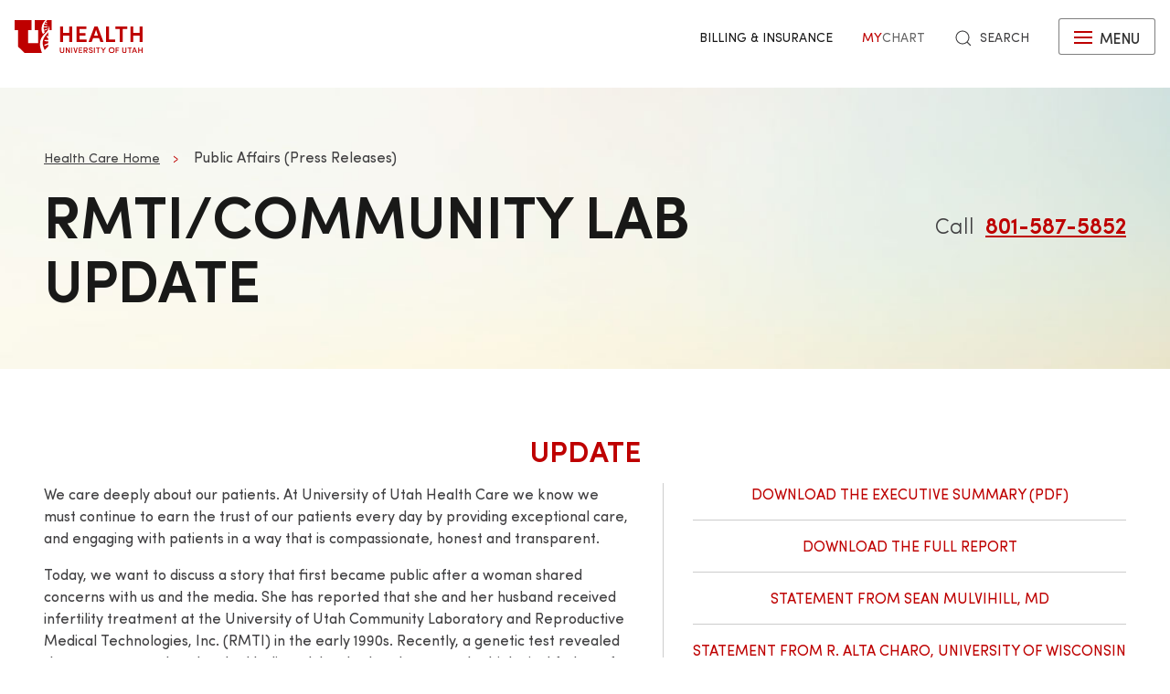

--- FILE ---
content_type: text/html; charset=UTF-8
request_url: https://healthcare.utah.edu/public-affairs/community-lab-facts
body_size: 13555
content:
<!DOCTYPE html>
<html lang="en" dir="ltr" prefix="og: https://ogp.me/ns#">
  <head>
    <meta charset="utf-8" />
<noscript><style>form.antibot * :not(.antibot-message) { display: none !important; }</style>
</noscript><meta name="geo.placename" content="University of Utah" />
<meta name="geo.region" content="US-UT" />
<link rel="canonical" href="https://healthcare.utah.edu/public-affairs/community-lab-facts" />
<link rel="shortlink" href="https://healthcare.utah.edu/public-affairs/community-lab-facts" />
<meta name="rights" content="Copyright © 2026 University of Utah Health" />
<meta property="og:site_name" content="University of Utah Health | University of Utah Health" />
<meta property="og:type" content="article" />
<meta property="og:url" content="https://healthcare.utah.edu/public-affairs/community-lab-facts" />
<meta property="og:title" content="RMTI/Community Lab Update" />
<meta property="og:image:type" content="image/jpeg" />
<meta property="og:image:alt" content="RMTI/Community Lab Update" />
<meta property="og:street_address" content="50 North Medical Drive" />
<meta property="og:locality" content="Salt Lake City" />
<meta property="og:region" content="UT" />
<meta property="og:postal_code" content="84132" />
<meta property="og:country_name" content="US" />
<meta property="og:phone_number" content="801-581-2121" />
<meta property="article:published_time" content="2021-04-06T22:55:47-06:00" />
<meta property="article:modified_time" content="2024-10-02T22:46:10-06:00" />
<meta name="twitter:card" content="summary" />
<meta name="twitter:site" content="@UofUHealth" />
<meta name="twitter:title" content="RMTI/Community Lab Update" />
<meta name="twitter:image:alt" content="University of Utah Health | University of Utah Health" />
<meta name="Generator" content="Drupal 10 (https://www.drupal.org)" />
<meta name="MobileOptimized" content="width" />
<meta name="HandheldFriendly" content="true" />
<meta name="viewport" content="width=device-width, initial-scale=1.0" />
<script type="text/javascript">
  window._monsido = window._monsido || {
    token: "x7oQjGol-ulIbt7AdyossQ",
    statistics: {
      enabled: true,
      cookieLessTracking: true,
      documentTracking: {
        enabled: true,
        documentCls: "monsido_download",
        documentIgnoreCls: "monsido_ignore_download",
        documentExt: ["pdf","doc","ppt","docx","pptx"],
      },
    },
  };
</script><script type="text/javascript" src="https://app-script.monsido.com/v2/monsido-script.js" async="async"></script>
<script data-cfasync="false" type="text/javascript">const acquiaVwoUserOptOut = function () {
      if ('nocontrol' == 'optout') {
        return (localStorage.getItem('acquia_vwo_user_opt') !== null &&
                localStorage.getItem('acquia_vwo_user_opt') == '0');
      }
      if ('nocontrol' == 'optin') {
        return (localStorage.getItem('acquia_vwo_user_opt') === null ||
                localStorage.getItem('acquia_vwo_user_opt') == '0');
      }
      return false;
    }
</script>
<script data-cfasync="false" type="text/javascript">!acquiaVwoUserOptOut() && (window._vwo_code || (function () {
      var account_id=299571,
      version=2.1,
      settings_tolerance=2000,
      hide_element='body',
      hide_element_style='opacity:0 !important;filter:alpha(opacity=0) !important;background:none !important',
      f=false,w=window,d=document,v=d.querySelector('#vwoCode'),cK='_vwo_'+account_id+'_settings',cc={};try{var c=JSON.parse(localStorage.getItem('_vwo_'+account_id+'_config'));cc=c&&typeof c==='object'?c:{}}catch(e){}var stT=cc.stT==='session'?w.sessionStorage:w.localStorage;code={use_existing_jquery:function(){return typeof use_existing_jquery!=='undefined'?use_existing_jquery:undefined},library_tolerance:function(){return typeof library_tolerance!=='undefined'?library_tolerance:undefined},settings_tolerance:function(){return cc.sT||settings_tolerance},hide_element_style:function(){return'{'+(cc.hES||hide_element_style)+'}'},hide_element:function(){if(performance.getEntriesByName('first-contentful-paint')[0]){return''}return typeof cc.hE==='string'?cc.hE:hide_element},getVersion:function(){return version},finish:function(e){if(!f){f=true;var t=d.getElementById('_vis_opt_path_hides');if(t)t.parentNode.removeChild(t);if(e)(new Image).src='https://dev.visualwebsiteoptimizer.com/ee.gif?a='+account_id+e}},finished:function(){return f},addScript:function(e){var t=d.createElement('script');t.type='text/javascript';if(e.src){t.src=e.src}else{t.text=e.text}d.getElementsByTagName('head')[0].appendChild(t)},load:function(e,t){var i=this.getSettings(),n=d.createElement('script'),r=this;t=t||{};if(i){n.textContent=i;d.getElementsByTagName('head')[0].appendChild(n);if(!w.VWO||VWO.caE){stT.removeItem(cK);r.load(e)}}else{var o=new XMLHttpRequest;o.open('GET',e,true);o.withCredentials=!t.dSC;o.responseType=t.responseType||'text';o.onload=function(){if(t.onloadCb){return t.onloadCb(o,e)}if(o.status===200){_vwo_code.addScript({text:o.responseText})}else{_vwo_code.finish('&e=loading_failure:'+e)}};o.onerror=function(){if(t.onerrorCb){return t.onerrorCb(e)}_vwo_code.finish('&e=loading_failure:'+e)};o.send()}},getSettings:function(){try{var e=stT.getItem(cK);if(!e){return}e=JSON.parse(e);if(Date.now()>e.e){stT.removeItem(cK);return}return e.s}catch(e){return}},init:function(){if(d.URL.indexOf('__vwo_disable__')>-1)return;var e=this.settings_tolerance();w._vwo_settings_timer=setTimeout(function(){_vwo_code.finish();stT.removeItem(cK)},e);var t;if(this.hide_element()!=='body'){t=d.createElement('style');var i=this.hide_element(),n=i?i+this.hide_element_style():'',r=d.getElementsByTagName('head')[0];t.setAttribute('id','_vis_opt_path_hides');v&&t.setAttribute('nonce',v.nonce);t.setAttribute('type','text/css');if(t.styleSheet)t.styleSheet.cssText=n;else t.appendChild(d.createTextNode(n));r.appendChild(t)}else{t=d.getElementsByTagName('head')[0];var n=d.createElement('div');n.style.cssText='z-index: 2147483647 !important;position: fixed !important;left: 0 !important;top: 0 !important;width: 100% !important;height: 100% !important;background: white !important;';n.setAttribute('id','_vis_opt_path_hides');n.classList.add('_vis_hide_layer');t.parentNode.insertBefore(n,t.nextSibling)}var o='https://dev.visualwebsiteoptimizer.com/j.php?a='+account_id+'&u='+encodeURIComponent(d.URL)+'&vn='+version;if(w.location.search.indexOf('_vwo_xhr')!==-1){this.addScript({src:o})}else{this.load(o+'&x=true')}}};w._vwo_code=code;code.init();})()
)
window.VWO = window.VWO || [];
      window.VWO.data = window.VWO.data || {};
      window.VWO.data.acquia={"drupal":{"title":"RMTI\/Community Lab Update","content_type":"page","taxonomy":[]}}
</script>
<link rel="icon" href="/themes/custom/theme_uou_clinical/favicon.ico" type="image/vnd.microsoft.icon" />
<script src="/sites/g/files/zrelqx136/files/google_tag/healthcare_production/google_tag.script.js?t9net7" defer></script>
</head-placeholder>
    <title>RMTI/Community Lab Update | University of Utah Health</title>
    <style></style>
<style></style>
<style>.ssa-instance-36b9c49ae0b28e770dae054aa22ad8b9.coh-ce-cpt_button_group_repeater_compon-417abea8 {    background-color: rgba(255, 255, 255, 1);}</style>
<style></style>
<style></style>
<style></style>
<style>.ssa-instance-62d2910fe1404b7d53f0226e3cce7a3e.coh-ce-cpt_simple_billboard-881844f7 {    padding-top: 64px;    padding-bottom: 64px;}@media (max-width: 958px) {  .ssa-instance-62d2910fe1404b7d53f0226e3cce7a3e.coh-ce-cpt_simple_billboard-881844f7 {    padding-top: 32px;    padding-bottom: 32px;  }}</style>
      <link rel="stylesheet" media="all" href="/sites/g/files/zrelqx136/files/css/css_l0CW2KBMoPc3qZWRXnOjvY_DDkDqvC6FJt1uouAjE8c.css?delta=0&amp;language=en&amp;theme=theme_uou_clinical&amp;include=[base64]" />
<link rel="stylesheet" media="all" href="/sites/g/files/zrelqx136/files/css/css_K4m8BF_3zY415Rq0FMuXCBp0KNawq1jUv96RKycjQHA.css?delta=1&amp;language=en&amp;theme=theme_uou_clinical&amp;include=[base64]" />
<link rel="stylesheet" media="all" href="/sites/g/files/zrelqx136/files/css/css_FjRJXIlPhDMREwm1cTJfHxcOBNs8mplh9IV2ajT6efk.css?delta=2&amp;language=en&amp;theme=theme_uou_clinical&amp;include=[base64]" />
</css-placeholder>
      </js-placeholder>
  </head>
  <body>
          <div data-block-plugin-id="notification_block" class="block block-uou-notifications block-notification-block">
    
        

          

      </div>

    
        <a href="#main-content" class="visually-hidden focusable">
      Skip to main content
    </a>
    <noscript><iframe src="https://www.googletagmanager.com/ns.html?id=GTM-NQMT9N" height="0" width="0" style="display:none;visibility:hidden"></iframe></noscript>
      <div class="dialog-off-canvas-main-canvas" data-off-canvas-main-canvas="">
    

	
<div id="page-wrapper" class="">
	<header  id="page--header">
					<nav id="page--navbar" class="gls-navbar-container gls-navbar" gls-navbar="dropbar: true; dropbar-mode: push">
				<div class="gls-navbar-left">
					




                
  <a class="gls-navbar-item gls-logo" title="University of Utah Health" href="/" rel="home" >
    <img src="/themes/custom/theme_uou_clinical/logo.svg" alt="University of Utah Health logo" width="140">
  </a>

  

									</div>

				<div class="gls-navbar-right">
					  <div id="topheadermenu" data-block-plugin-id="menu_block:header-menu" class="settings-tray-editable gls-padding-remove block block-menu-block block-menu-blockheader-menu gls-navbar-item" data-drupal-settingstray="editable">
    
        

          
        <ul class="gls-navbar-nav gls-visible@l">
              <li>
                    
                      <a href="https://healthcare.utah.edu/bill/">Billing &amp; Insurance</a>
          
                  </li>
              <li>
                    
                      <a href="https://mychart.med.utah.edu/mychart/Authentication/Login">
              <span class="gls-text-primary">My</span>
              <span class="gls-text-muted">Chart</span>
            </a>
          
                  </li>
          </ul>
  


      </div>


																			<div class="gls-padding-small gls-padding-remove-top gls-padding-remove-bottom gls-visible@l">
								<nav class="o-nav" role="navigation" id="nav">
									<div class="o-nav__right">
										<a class="gls-link-reset gls-text-small o-nav__item o-nav__item--search u-show@large" href="/search">
											<span gls-search-icon></span>
											<span class="gls-text-uppercase gls-margin-xsmall-left">Search</span>
										</a>
									</div>
								</nav>
							</div>
					
					<div class="gls-navbar-item is-visible">
						<button class="gls-button gls-button-outline gls-button-small" type="button" gls-toggle="target: #offcanvas-flip">
							<span gls-navbar-toggle-icon="" class="gls-margin-xsmall-right gls-text-primary gls-icon gls-navbar-toggle-icon"></span>
							<span class="gls-text-uppercase">Menu</span>
						</button>
					</div>
				</div>
			</nav>
			<div class="gls-navbar-dropbar"></div>
			</header>

	
			<div id="page--highlighted">
			<div class="gls-container">
				  <div id="region--highlighted" class="region region-highlighted">
      <div id="theme-uou-clinical-help" role="complementary" data-block-plugin-id="help_block" class="block block-help block-help-block">
    
        

          <p></p>
      </div>

  </div>

			</div>
		</div>
	
	
	<div  id="page">
		<div id="page--wrapper" class="gls-grid" gls-grid>
			<main  id="page--content" class="gls-width-1-1">
				<a id="main-content" tabindex="-1"></a>
				  <div id="region--content" class="region region-content">
    <div data-drupal-messages-fallback class="hidden"></div>  <div id="theme-uou-clinical-mainpagecontent" data-block-plugin-id="system_main_block" class="block block-system block-system-main-block">
    
        

          <article class="gls-article">
 
  <!-- Billboard -->
  
    <div id="page--billboard" class="node--page-billboard">
                                  <div class="coh-container ssa-component coh-component ssa-component-instance-a5e4c587-11cf-4534-b48f-90912783243c coh-component-instance-a5e4c587-11cf-4534-b48f-90912783243c" data-lift-slot >  <section class="coh-container gls-section gls-section-default gls-position-relative gls-cover-container  ssa-instance-62d2910fe1404b7d53f0226e3cce7a3e coh-ce-cpt_simple_billboard-881844f7" >    <img class="coh-image coh-image-responsive-xl" gls-cover role="presentation" alt src="/themes/custom/theme_uou/img/abstract-bg-c.jpg" alt="[media-entity-reference:media-alt]" />     <div class="coh-container gls-container gls-container-large gls-position-relative" >  <div class="coh-container gls-grid gls-grid-small gls-flex-middle" gls-grid >  <div class="coh-container gls-width-expand gls-text-center gls-text-left@m" >     <ul class="coh-breadcrumb gls-breadcrumb gls-breadcrumb-secondary">  <li>  <a href="/">Health Care Home</a>  </li>  <li>  Public Affairs (Press Releases)  </li>  </ul>    <div class="coh-container" >   <h1 class="coh-heading gls-heading-medium gls-text-semibold gls-text-uppercase gls-margin-remove gls-text-emphasis"  > RMTI/Community Lab Update </h1> </div>   </div>    <div class="coh-container gls-width-1-1 gls-width-auto@m gls-text-center gls-text-right@m coh-ce-cpt_simple_billboard-86fb55b9" >    <div class="coh-container gls-margin-small-bottom" >    <span class="coh-inline-element gls-text-large gls-text-light">Call&nbsp; <a href="tel:801-587-5852" class="coh-link gls-text-semibold" target="_self" > 801-587-5852    </a>   </span>    </div>          </div>  </div> </div> </section> </div> 
 

 

    </div>

  <!-- Navigation -->
  
  <!-- Table of Contents -->
  
  
  <div>
      <div class="layout layout--onecol">
    <div  class="layout__region layout__region--content">
        <div data-block-plugin-id="field_block:node:page:field_layout_canvas" class="block block-layout-builder block-field-blocknodepagefield-layout-canvas">
    
        

          
            <div>             <div class="coh-container ssa-component coh-component ssa-component-instance-2aa2c1f0-8fdf-4fdc-8af0-5c1cc84c6dbd coh-component-instance-2aa2c1f0-8fdf-4fdc-8af0-5c1cc84c6dbd" data-lift-slot >  <div class="coh-container gls-section  gls-section-default default-size"  style="padding-top: ; padding-bottom: ;" >  <div class="coh-container gls-container default-width" >          <div class="coh-container ssa-component coh-component ssa-component-instance-a74fbddc-7fed-44b5-b19d-2d1e8c4ac04b coh-component-instance-a74fbddc-7fed-44b5-b19d-2d1e8c4ac04b coh-heading-component" data-lift-slot >  <div class="coh-inline-element gls-pre-heading gls-h4 gls-text-muted gls-margin-xsmall-bottom gls-text-center"></div> <h2 class="coh-heading gls-text-primary gls-text-uppercase gls-text-semibold gls-text-center " >  <span class="coh-inline-element">Update</span> </h2> </div> 
              <div class="coh-container ssa-component coh-component ssa-component-instance-d6dfa905-7e19-420c-95df-6f738734c100 coh-component-instance-d6dfa905-7e19-420c-95df-6f738734c100   coh-ce-cpt_text_with_callout_component-90859039" data-lift-slot >  <div class="coh-container gls-align-right@s " gls-margin="margin: gls-margin-top" >                            <ul class="coh-list-container coh-unordered-list ssa-component coh-component ssa-component-instance-21df2db7-2427-40fa-a15e-3785b6c00099 coh-component-instance-21df2db7-2427-40fa-a15e-3785b6c00099 gls-list gls-list-large gls-list-divider gls-text-uppercase gls-text-center gls-border-left gls-padding-left  " data-lift-slot>  <li class="coh-list-item">    <a href="/documents/executive-summary-of-analysis-and-recommendations-case-of-mr-thomas-ray-lippert" class="coh-link coh-ce-cpt_quick_links-9d729e7d1 coh-ce-cpt_quick_links-9d729e7d" target="_blank" > Download the Executive Summary (PDF)    </a>  </li>  <li class="coh-list-item">    <a href="/documents/analysis-and-recommendations-case-of-mr-thomas-ray-lippert" class="coh-link coh-ce-cpt_quick_links-9d729e7d2 coh-ce-cpt_quick_links-9d729e7d" target="_blank" > Download the Full Report    </a>  </li>  <li class="coh-list-item">    <a href="/public-affairs/community-lab-facts/statement" class="coh-link coh-ce-cpt_quick_links-9d729e7d3 coh-ce-cpt_quick_links-9d729e7d" target="_self" > Statement from Sean Mulvihill, MD    </a>  </li>  <li class="coh-list-item">    <a href="/public-affairs/community-lab-facts/statement-alto-charo" class="coh-link coh-ce-cpt_quick_links-9d729e7d4 coh-ce-cpt_quick_links-9d729e7d" target="_self" > Statement from R. Alta Charo, University of Wisconsin    </a>  </li>  </ul> 
 

   </div>  <div class="coh-wysiwyg coh-ce-cpt_text_with_callout_component-cf5e7183"  >    <p>We care deeply about our patients. At University of Utah Health Care we know we must continue to earn the trust of our patients every day by providing exceptional care, and engaging with patients in a way that is compassionate, honest and transparent.</p>
<p>Today, we want to discuss a story that first became public after a woman shared concerns with us and the media. She has reported that she and her husband received infertility treatment at the University of Utah Community Laboratory and Reproductive Medical Technologies, Inc. (RMTI) in the early 1990s. Recently, a genetic test revealed that contrary to what they had believed, her husband was not the biological father of the couple’s daughter, who was born in 1992. The biological father has since been identified as Tom Lippert, a former medical technician of the two laboratories who was responsible for preparing sperm samples. We sympathize with the anxiety this family has experienced. We do not know how this occurred and are carefully reviewing the concerns raised.</p>
<p>It is important that we clarify the affiliation between the University of Utah Community Laboratory and RMTI, which began in 1984 and ended when RMTI became defunct in 1998. Although the two laboratories were separate entities, we have now learned that in addition to being co-located, the labs shared administrative oversight and staff. Understandably, to many patients, they might well have appeared to be one entity. This overlap has made it difficult to piece together who had oversight of various activities, and who was ultimately accountable. Both laboratories employed Mr. Lippert, who, as widely reported, had a criminal record.</p>
<p>We take responsibility for this situation and the uncertainty it has created, and want to provide information to our patients, and to patients of RMTI who believed they were in the care of the University. We have reached out to the patients who have raised concerns, and want to share here our ongoing plans.</p>
 </div> </div>  
   </div> </div> </div> 
            <div class="coh-container ssa-component coh-component ssa-component-instance-b3794aa5-e3bd-4877-ae67-444b1e80ad31 coh-component-instance-b3794aa5-e3bd-4877-ae67-444b1e80ad31" data-lift-slot >  <div class="coh-container gls-section  gls-section-default default-size"  style="padding-top: ; padding-bottom: ;" >  <div class="coh-container gls-container gls-container-small" >          <div class="coh-container ssa-component coh-component ssa-component-instance-d7f30653-d02b-4e30-88c7-b152d87c27c0 coh-component-instance-d7f30653-d02b-4e30-88c7-b152d87c27c0 coh-heading-component" data-lift-slot >  <div class="coh-inline-element gls-pre-heading gls-h4 gls-text-muted gls-margin-xsmall-bottom gls-text-center"></div> <h2 class="coh-heading gls-text-primary gls-text-uppercase gls-text-semibold gls-text-center " >  <span class="coh-inline-element">Community Lab update Video</span> </h2> </div> 
        <div class="coh-container ssa-component coh-component ssa-component-instance-7a94b680-5540-45de-9294-35c91939656f coh-component-instance-7a94b680-5540-45de-9294-35c91939656f" >   



  
  <div class="video-playlist-container  gls-margin-bottom" data-uid="0_qpgj2yqk">
    <div>
      <!-- Left column: full‐width on small, two‐thirds on medium and up -->
      <div class="">
        <video
          id="playlist-player-0_qpgj2yqk"
          class="video-js vjs-theme-gloss vjs-fluid gls-border"
          data-entry-id="0_qpgj2yqk"
          data-uiconf-id="55355033"
          data-partner-id="797802"
          data-session-id="e32f30503568299375a7d87fa3813698"
          data-referrer="https://healthcare.utah.edu/public-affairs/community-lab-facts"
          data-duration="238"
          controls
          preload="metadata"
          crossorigin="anonymous"
          poster="https://cdnsecakmi.kaltura.com/p/797802/thumbnail/entry_id/0_qpgj2yqk/width/1920/height/1080"
          data-setup='{
            "fluid":true,
            "playbackRates":[0.5,1,1.5,2],
            "enableDocumentPictureInPicture":true,
            "posterImage":false,
            "controlBar":{
              "skipButtons": {
                "forward":10,
                "backward":10
              }
            }
          }'>
        <source id="player-source-0_qpgj2yqk"
                src="https://cdnapisec.kaltura.com/p/797802/sp/79780200/playManifest/entryId/0_qpgj2yqk/format/url/protocol/https"
                type="video/mp4" />

                              
          Your browser does not support HTML5 video.
        </video>

        
        
        
        
        


      </div>
          </div>
  </div>
 </div> 
   </div> </div> </div> 
           <div class="coh-container ssa-component coh-component ssa-component-instance-dd9d3407-c2e6-4e74-8012-a2487657f4f9 coh-component-instance-dd9d3407-c2e6-4e74-8012-a2487657f4f9" data-lift-slot >  <div class="coh-container gls-section  gls-section-default default-size"  style="padding-top: ; padding-bottom: ;" >  <div class="coh-container gls-container default-width" >          <div class="coh-container ssa-component coh-component ssa-component-instance-bb1d904e-0e58-4fd9-bd8d-99683814d19f coh-component-instance-bb1d904e-0e58-4fd9-bd8d-99683814d19f coh-heading-component" data-lift-slot >  <div class="coh-inline-element gls-pre-heading gls-h4 gls-text-muted gls-margin-xsmall-bottom gls-text-center"></div> <h2 class="coh-heading gls-text-primary gls-text-uppercase gls-text-semibold gls-text-center " >  <span class="coh-inline-element">FAQs</span> </h2> </div> 
         <div class="coh-container ssa-component coh-component ssa-component-instance-99903d8a-48f8-41f5-b7f9-ded455b3a502 coh-component-instance-99903d8a-48f8-41f5-b7f9-ded455b3a502  " data-lift-slot >  <div class="coh-wysiwyg"  >    <section class="o-section o-section--none " id="faqs">
<div class="l-container  l-container--large">
<div>
<div class="l-grid">
<div class="l-container">
<div class="o-content">
<ol>
<li><a href="/community-lab-facts/#zero">Who can I call to ask about paternity testing if I think my family is impacted by this situation?</a></li>
<li><a href="/community-lab-facts/#one">What happened?</a></li>
<li><a href="/community-lab-facts/#two">What was the relationship between Reproductive Medical Technology, Inc. (RMTI) and University of Utah Health Care Community Laboratory?</a></li>
<li><a href="/community-lab-facts/#three">What has the University of Utah Health Care done about this issue?</a></li>
<li><a href="/community-lab-facts/#four">Is this clinic continuing to operate?</a></li>
<li><a href="/community-lab-facts/#five">Why did you choose a special committee and outside expert to review this case?</a></li>
<li><a href="/community-lab-facts/#six">Have laboratory standards changed?</a></li>
<li><a href="/community-lab-facts/#eight">What should a concerned patient do after learning about this incident?</a></li>
<li><a href="/community-lab-facts/#nine">How will you keep patients informed?</a></li>
<li><a href="/community-lab-facts/#eleven">If I’m concerned and want my child tested, do I need his/her consent?</a></li>
<li><a href="/community-lab-facts/#twelve">I used or was conceived with anonymous donor sperm. I’d like information on my sperm donor. Where can I obtain this?</a></li>
</ol>
<h3>Q: Who can I call to ask about paternity testing if I think my family is impacted by this situation?</h3>
<p>Individuals with questions can the University’s hotline at 801-587-5852. <a href="https://healthcare.utah.edu/fad/mddetail.php?physicianID=u0540005" rel="noopener noreferrer" target="_blank">Wendy Kohlman</a>, a respected genetic counselor with the University of Utah’s Huntsman Cancer Institute, is the point of contact for any family with questions or who are seeking free paternity testing. Ms. Kohlman is not associated with the University’s andrology or reproductive medicine program. All inquiries will be kept confidential.</p>
<h3>Q: What happened?</h3>
<p>A: A woman shared concerns with us and the media, reporting that she and her husband received infertility treatment at the University of Utah Community Laboratory and Reproductive Medical Technologies, Inc. (RMTI) in the early 1990s. Recently, a genetic test revealed that contrary to what they had believed, her husband was not the biological father of the couple’s daughter, who was born in 1992. The family reported that the biological father has since been identified as Tom Lippert, a former medical technician of the two clinics who was responsible for preparing sperm samples. From the information that we have to date, we can not be certain as to what occurred. We sympathize with the anxiety this family has suffered and we understand that this information may raise concern for others.</p>
<h3>Q: What was the relationship between Reproductive Medical Technology, Inc. (RMTI) and University of Utah Health Care Community Laboratory?</h3>
<p>A. University of Utah Community Laboratory and RMTI began an affiliation in 1984 which ended when RMTI became defunct in 1998. Although the two laboratories were separate legal entities, we have now learned that in addition to being co-located, the labs shared administrative oversight and staff. Understandably, to many patients they might well have appeared to be one entity. This overlap has made it difficult to piece together who had oversight of various activities, and who was ultimately accountable. Both clinics employed Mr. Lippert.</p>
<h3>Q: What has the University of Utah done about this issue?</h3>
<p>A: When this issue was first raised, we took several immediate actions. First, we began looking for records associated with the case many of which are over two decades old. Second, we assembled a team of top medical professionals to review them. Third, we retained an independent third-party medical ethicist to review the methodology used by the committee and its findings and recommendations.</p>
<h3>Q: Is this clinic continuing to operate?</h3>
<p>A: The RMTI facility is now defunct. It closed in 1998 when its founder passed away. The University’s Community Laboratory also closed approximately ten years ago.</p>
<h3>Q: Why did you choose a special committee and outside expert to review this case?</h3>
<p>A: The information currently available raises challenging medical and ethical issues. For this reason, we have assigned three physician leaders to review the facts and make findings and recommendations for moving forward. We have retained an outside medical ethicist to review the methodology, findings, and recommendations to ensure the integrity of the process.</p>
<h3>Q: Have laboratory standards changed?</h3>
<p>A: Our policies and protocols today are very different than what was in place in these two labs, given the industry standard in the 80’s and early 90’s. In the laboratories and clinics where we handle patient specimens and treat infertility and other conditions today, we maintain strict protocols regarding identification and tissue handling. We meet rigorous national accreditation standards and perform internal compliance audits and reviews. We no longer maintain a donor sperm bank and rely instead on national banks. In addition, all our employees undergo careful screening and criminal background checks.</p>
<h3>Q: What should a concerned patient do after learning about this incident?</h3>
<p>A: Our patients are our primary focus. We have created a hotline number for patients who have questions about their care: <strong>801-587-5852</strong>. In addition, we are posting information and updates on our website. Patients can also email us at <a href="mailto:andrology@hsc.utah.edu">andrology@hsc.utah.edu</a>.</p>
<h3>Q: How will you keep patients informed?</h3>
<p>A: We have set up a hotline number for patients who have questions about their care. That number is <strong>801-587-5852</strong>. In addition, we are posting information and updates on our website at www.communitylabfacts.org.</p>
<h3>Q: If I’m concerned and want my child tested, do I need his/her consent?</h3>
<p>A: Yes. The University has contracted with the national laboratory TestMe DNA to conduct this testing on our behalf.&nbsp; Information about the company is available online at http://testmedna.com. The laboratory is not owned or affiliated with the University of Utah. Our contract with the laboratory requires that any paternity testing of individuals over 18 years of age be done with full consent of those being tested. We believe this requirement is appropriate and meets the important ethical responsibility we have to our patients.</p>
<h3>Q: I used or was conceived with anonymous donor sperm. I’d like information on my sperm donor.&nbsp; Where can I obtain this?</h3>
<p>A: Sperm donors donate under the expectation of maintaining their anonymity, which limits any information available sperm banks can disclose about them.&nbsp; Sperm banks typically provide profiles about the sperm donor during the selection process, but this would be the only information available regarding the sperm donor and his identity.</p>
</div>
</div>
</div>
</div>
</div>
</section>
 </div> </div>  
   </div> </div> </div> 
                                              <div class="coh-container ssa-component coh-component ssa-component-instance-11905602-ef79-4204-93a9-34cabda89976 coh-component-instance-11905602-ef79-4204-93a9-34cabda89976" data-lift-slot >  <div class="coh-container gls-section   ssa-instance-36b9c49ae0b28e770dae054aa22ad8b9 coh-ce-cpt_button_group_repeater_compon-417abea8"  >  <div class="coh-container gls-container " >   <h2 class="coh-heading gls-text-primary gls-text-uppercase gls-margin-medium-bottom gls-text-center" >  <span class="coh-inline-element">Additional Resources</span> </h2>     <div class="coh-container gls-grid-match gls-child-width-1-2@s gls-child-width-1-3@m gls-child-width-1-4@l " gls-grid >   <div class="coh-container" >  <a href="/public-affairs/community-lab-facts/genetic-testing" class="coh-link gls-button gls-width-1-1 gls-flex gls-flex-middle    " target="_self" > Genetic Testing FAQs    </a> </div>   <div class="coh-container" >  <a href="/fertility/patient-education" class="coh-link gls-button gls-width-1-1 gls-flex gls-flex-middle    " target="_self" > Infertility    </a> </div>   <div class="coh-container" >  <a href="/fertility/treatments/donor-sperm-insemination" class="coh-link gls-button gls-width-1-1 gls-flex gls-flex-middle    " target="_self" > Sperm Donation    </a> </div>   <div class="coh-container" >  <a href="/fertility/treatments/in-vitro-fertilization" class="coh-link gls-button gls-width-1-1 gls-flex gls-flex-middle    " target="_self" > In Vitro Fertilization    </a> </div>  </div>   </div> </div> </div> 
 

 
</div>
      
      </div>

    </div>
  </div>

  </div>

</article>

      </div>

  </div>

			</main>
		</div>
	</div>

			<footer role="contentinfo">
			  <div id="region--footer" class="region region-footer">

    <div class="gls-section gls-section-small gls-section-muted gls-border-top gls-border-bottom gls-border-primary">
            <div class="gls-container">
        <div gls-grid>
          
  <div class="gls-width-1-2@s gls-width-expand@m">
          <h3 class="gls-h4 gls-text-medium gls-text-primary gls-text-center gls-text-left@s">Site Links</h3>
    
          

        <ul class="gls-list gls-text-small gls-border-left gls-border-primary gls-padding-small-left">
              <li>
          <a class="gls-link-reset show-focus" href="/about">About Us</a>
        </li>
              <li>
          <a class="gls-link-reset show-focus" href="https://healthsciences.utah.edu/education.php">Academics &amp; Research</a>
        </li>
              <li>
          <a class="gls-link-reset show-focus" href="/bill">Billing</a>
        </li>
              <li>
          <a class="gls-link-reset show-focus" href="/patient-family-services/interpreters">Find an Interpreter</a>
        </li>
              <li>
          <a class="gls-link-reset show-focus" href="https://employment.utah.edu/">Jobs</a>
        </li>
              <li>
          <a class="gls-link-reset show-focus" href="https://healthsciences.utah.edu/giving/">Giving</a>
        </li>
              <li>
          <a class="gls-link-reset show-focus" href="https://healthcare.utah.edu/locations/">Maps &amp; Directions</a>
        </li>
              <li>
          <a class="gls-link-reset show-focus" href="/newsroom">Newsroom</a>
        </li>
              <li>
          <a class="gls-link-reset show-focus" href="https://physicians.utah.edu/">Referring Providers</a>
        </li>
          </ul>
  


      </div>

          
  <div class="gls-width-1-2@s gls-width-expand@m">
          <h3 class="gls-h4 gls-text-medium gls-text-primary gls-text-center gls-text-left@s">Helpful Links</h3>
    
          

        <ul class="gls-list gls-text-small gls-border-left gls-border-primary gls-padding-small-left">
              <li>
          <a class="gls-link-reset show-focus" href="/pricing">Price Transparency</a>
        </li>
              <li>
          <a class="gls-link-reset show-focus" href="/patient-family-services/patient-rights">Patient Rights &amp; Responsibilities</a>
        </li>
              <li>
          <a class="gls-link-reset show-focus" href="/patient-privacy">Patient Privacy</a>
        </li>
              <li>
          <a class="gls-link-reset show-focus" href="/patient-family-services/visitor-guide">Visitor Policy</a>
        </li>
              <li>
          <a class="gls-link-reset show-focus" href="https://utah.edu/disclaimer/">Disclaimer</a>
        </li>
              <li>
          <a class="gls-link-reset show-focus" href="/policies/privacy">Website Privacy Notice</a>
        </li>
              <li>
          <a class="gls-link-reset show-focus" href="/policies">DNV Public Information Policy</a>
        </li>
              <li>
          <a class="gls-link-reset show-focus" href="/policies/discrimination">Non-Discrimination Policy</a>
        </li>
              <li>
          <a class="gls-link-reset show-focus" href="/patient-family-services/patient-rights/surprise-medical-bills">Surprise Billing Rights</a>
        </li>
              <li>
          <a class="gls-link-reset show-focus" href="/contact-our-webmaster">Webmaster</a>
        </li>
          </ul>
  


      </div>


                    
          <div class="gls-width-1-2@s gls-width-expand@m"></div>
          
    
      
<div class="gls-width-expand@m gls-text-center gls-text-left@m">
  <p>
                <a href="https://healthcare.utah.edu" class="show-focus" target="_blank" title="University of Utah Healthcare">
              <img src="/themes/custom/theme_uou_clinical/img/uhealth-logo.svg" alt="UofU Health logo" width="180" />
          </a>
        </p>

      <p>
    50 North Medical Drive<br>
    Salt Lake City,    Utah
    84132
  </p>
    
      <p class="gls-h3 gls-text-primary gls-margin">801-581-2121</p>
    
      <ul class="gls-iconnav gls-flex-inline" style="--iconnav-margin-horizontal: var(--global-small-space);">
          <li>
          <a class="show-focus"  aria-label=twitter href="https://twitter.com/UofUHealth" gls-icon="icon: twitter;"></a>
      </li>
              <li>
          <a class="show-focus"  aria-label=facebook href="https://www.facebook.com/UofUHealth" gls-icon="icon: facebook;"></a>
      </li>
      
      
      <li>
          <a class="show-focus"  aria-label=youtube  href="https://www.youtube.com/UofUHealthcare" gls-icon="icon: youtube;"></a>
      </li>
              <li>
          <a class="show-focus"  aria-label=linkedin href="https://www.linkedin.com/company/university-of-utah-hospital" gls-icon="icon: linkedin;"></a>
      </li>
              <li>
          <a class="show-focus"  aria-label=instagram href="https://www.instagram.com/uofuhealth/?hl=en" gls-icon="icon: instagram;"></a>
      </li>
      </ul>
    
        <p class="gls-text-left gls-text-small"><h4>Scheduling:&nbsp;<strong>801-213-9500</strong><br />
En Español:&nbsp;<strong>801-646-5914</strong></h4>
</p>
    </div>

  
        </div>
      </div>
    </div>
    
    
      
<div class="gls-section gls-section-small gls-section-default">
  <div class="gls-container">
    <div class="gls-flex-middle" gls-grid>
      <div class="gls-width-expand@m gls-text-center gls-text-left@m">
          
      </div>

      <div class="gls-width-2-5@m gls-text-right@m">
        <p class="gls-text-small">Copyright © 2026 University of Utah Health</p>	
      </div>

    </div>
  </div>
</div>

  

  </div>

		</footer>
	
		
<div id="offcanvas-flip" class="gls-offcanvas" gls-offcanvas="flip: true; overlay: true">
			

<div class="gls-offcanvas-bar gls-box-shadow-medium">
  <button class="gls-offcanvas-close gls-icon gls-close" type="button" gls-close>
    <span class="gls-hidden">Close</span>
  </button>

  <nav role="navigation" aria-labelledby="servicelinemenu-menu"  id="servicelinemenu" data-block-plugin-id="menu_block:service-line-menu" class="settings-tray-editable uou-clinical-service-line-menu" data-drupal-settingstray="editable">
    

                  <h2 class="visually-hidden" id="servicelinemenu-menu">Service line menu</h2>
    
    

              
    
    <ul class="gls-nav-default gls-nav-parent-icon" gls-nav>
                      <li class="menu-item">
                    <a href="/find-a-doctor">
                      Find a Doctor
          </a>

                  </li>

                      <li class="menu-item">
                    <a href="/medical-services">
                      Services
          </a>

                  </li>

                      <li class="menu-item">
                    <a href="/locations">
                      Locations
          </a>

                  </li>

                      <li class="menu-item menu-item--expanded gls-parent">
                    <a href="#">
                      Patients &amp; Visitors
          </a>

                                        
    <ul class="gls-nav-default gls-nav-sub" >
                      <li class="menu-item menu-item--expanded gls-parent">
                    <a href="#">
                      Patient Services
          </a>

                                        
    <ul class="gls-nav-default " >
                      <li class="menu-item">
                    <a href="/bill">
                      Questions About Your Bill?
          </a>

                  </li>

                      <li class="menu-item">
                    <a href="/primarycare/urgent">
                      Urgent Care
          </a>

                  </li>

                      <li class="menu-item">
                    <a href="/patient-family-services/where-to-stay">
                      Where to Stay
          </a>

                  </li>

                      <li class="menu-item">
                    <a href="/patient-family-services">
                      Patient &amp; Family Services
          </a>

                  </li>

                      <li class="menu-item">
                    <a href="/clinicaltrials">
                      Clinical Services
          </a>

                  </li>

                      <li class="menu-item">
                    <a href="/coronavirus">
                      COVID &amp; Vaccine Information
          </a>

                  </li>

          </ul>
  
                              </li>

                      <li class="menu-item menu-item--expanded gls-parent">
                    <a href="#">
                      University of Utah Hospital
          </a>

                                        
    <ul class="gls-nav-default " >
                      <li class="menu-item">
                    <a href="/locations/hospital">
                      University of Utah Hospital
          </a>

                  </li>

                      <li class="menu-item">
                    <a href="/pediatrics/what-to-expect-hospital-stay">
                      Staying at the Hospital
          </a>

                  </li>

                      <li class="menu-item">
                    <a href="/locations/hospital#hospital-valet-parking">
                      Parking &amp; Valet
          </a>

                  </li>

                      <li class="menu-item">
                    <a href="/locations">
                      Looking for Another Location?
          </a>

                  </li>

          </ul>
  
                              </li>

                      <li class="menu-item menu-item--expanded gls-parent">
                    <a href="#">
                      General Questions
          </a>

                                        
    <ul class="gls-nav-default " >
                      <li class="menu-item">
                    <a href="tel:+18015812668">
                      801-581-2668
          </a>

                  </li>

                      <li class="menu-item">
                    <a href="/patient-family-services/interpreters">
                      Find an Interpreter
          </a>

                  </li>

                      <li class="menu-item">
                    <a href="/brand">
                      About U of U Health
          </a>

                  </li>

          </ul>
  
                              </li>

          </ul>
  
                              </li>

                      <li class="menu-item">
                    <a href="/bill">
                      Billing &amp; Insurance
          </a>

                  </li>

                      <li class="menu-item">
                    <a href="https://mychart.med.utah.edu/mychart/">
                      MyChart
          </a>

                  </li>

          </ul>
  


      </nav>

    <a class="gls-link-reset gls-text-small gls-display-block gls-margin-top" href="/search">
    <span gls-search-icon></span>
    <span class="gls-text-uppercase gls-margin-xsmall-left">Search</span>
  </a>
</div>


	</div></div>


  </div>

    
    <script type="application/json" data-drupal-selector="drupal-settings-json">{"path":{"baseUrl":"\/","pathPrefix":"","currentPath":"node\/1196","currentPathIsAdmin":false,"isFront":false,"currentLanguage":"en"},"pluralDelimiter":"\u0003","suppressDeprecationErrors":true,"ajaxPageState":{"libraries":"[base64]","theme":"theme_uou_clinical","theme_token":null},"ajaxTrustedUrl":[],"cohesion":{"currentAdminTheme":"claro_uofu","front_end_settings":{"global_js":null},"google_map_api_key":"","google_map_api_key_geo":null,"animate_on_view_mobile":"DISABLED","add_animation_classes":"DISABLED","responsive_grid_settings":{"gridType":"desktop-first","columns":12,"breakpoints":{"xl":{"width":2400,"innerGutter":30,"outerGutter":30,"widthType":"fixed","previewColumns":12,"label":"Television","class":"coh-icon-television","iconHex":"F26C","boxedWidth":2340},"lg":{"width":1599,"innerGutter":30,"outerGutter":30,"widthType":"fixed","previewColumns":12,"label":"Desktop","class":"coh-icon-desktop","iconHex":"F108","boxedWidth":1539},"md":{"width":1199,"innerGutter":30,"outerGutter":30,"widthType":"fixed","previewColumns":12,"label":"Laptop","class":"coh-icon-laptop","iconHex":"F109","boxedWidth":1139},"sm":{"width":959,"innerGutter":30,"outerGutter":30,"widthType":"fixed","previewColumns":12,"label":"Tablet","class":"coh-icon-tablet","iconHex":"F10A","boxedWidth":899},"ps":{"width":639,"innerGutter":30,"outerGutter":30,"widthType":"fixed","previewColumns":3,"label":"Mobile landscape","class":"coh-icon-mobile-landscape","iconHex":"E91E","boxedWidth":579},"xs":{"innerGutter":20,"outerGutter":20,"previewColumns":1,"label":"Mobile","class":"coh-icon-mobile","iconHex":"F10B","boxedWidth":279,"width":319,"widthType":"fluid","mobilePlaceholderWidth":320,"mobilePlaceholderType":"fluid"}}},"use_dx8":true,"sidebar_view_style":"titles","log_dx8_error":false,"error_url":"\/cohesionapi\/logger\/jserrors","dx8_content_paths":[["settings","content"],["settings","content","text"],["settings","markerInfo","text"],["settings","title"],["markup","prefix"],["markup","suffix"],["markup","attributes",["value"]],["hideNoData","hideData"],["hideNoData","hideData","text"]]},"mautic":{"base_url":"https:\/\/u-of-u-health.mautic.net\/mtc.js"},"uouWebtag":{"enabled":true,"webtagId":"e439f462-cb72-44ee-9f7e-c134866373b7","tenantId":"2029","host":"https:\/\/api7.agilone.com","domain":".utah.edu","environment":"prod","mauticInstanceSource":"u-of-u-health.mautic.net","debug":false},"user":{"vwo_user_opt":null,"uid":0,"permissionsHash":"1de3f2e3c1bf8b30ef8341f65c5872a8cc42e4727df5a5f8e5ac47a169f34447"},"ajax":[]}</script>
<script src="/sites/g/files/zrelqx136/files/js/js_HTOA9o1aVXU1tVQWsQpSnQEYsS0MMGjxxOh0W1c2_P8.js?scope=footer&amp;delta=0&amp;language=en&amp;theme=theme_uou_clinical&amp;include=[base64]"></script>
<script src="/sites/g/files/zrelqx136/files/asset_injector/js/save__freshpaint-8aa8d0713cf520c622f4100e4360ca20.js?t9net7"></script>
<script src="/sites/g/files/zrelqx136/files/js/js_ojodwp9EY-bS2sbopJRTq84qks9ktFJ_HFktwpR_Wa4.js?scope=footer&amp;delta=2&amp;language=en&amp;theme=theme_uou_clinical&amp;include=[base64]"></script>
<script src="https://freshpaint-cdn.com/js/b343b2b3-dfe6-4ade-871e-3556c93bf31f/freshpaint.js"></script>
<script src="/sites/g/files/zrelqx136/files/js/js_nnox-yf0QWbMYkHE2SRrYFSos-uE2LcPSi4bH9Mf6Jk.js?scope=footer&amp;delta=4&amp;language=en&amp;theme=theme_uou_clinical&amp;include=[base64]"></script>
<script src="/modules/custom/uou_config/Modules/uou_webtag/js/uou_webtag.config.js?t9net7" defer></script>
<script src="https://scripts.agilone.com/latest/acquia-cdp-webtag.js" defer></script>
<script src="/modules/custom/uou_config/Modules/uou_webtag/js/uou_webtag.visitor.js?t9net7" defer></script>
<script src="/modules/custom/uou_config/Modules/uou_webtag/js/uou_webtag.utm.js?t9net7" defer></script>
<script src="/modules/custom/uou_config/Modules/uou_webtag/js/uou_webtag.category.js?t9net7" defer></script>
</js-bottom-placeholder>
  </body>
</html>
